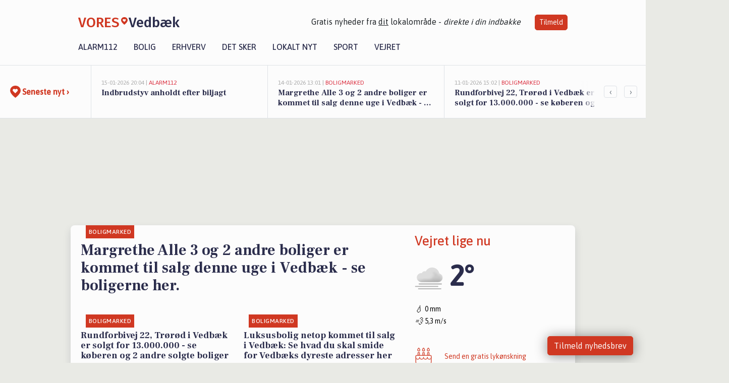

--- FILE ---
content_type: text/html; charset=utf-8
request_url: https://vores-vedbaek.dk/
body_size: 18161
content:


<!DOCTYPE html>
<html lang="da">
<head>
    <meta charset="utf-8" />
    <meta name="viewport" content="width=device-width, initial-scale=1.0" />
    <title>Lokale historier fra 2950 Vedb&#xE6;k | VORES Vedb&#xE6;k</title>
    
    <link href='https://fonts.gstatic.com' rel='preconnect' crossorigin>
<link href='https://assets.vorescdn.dk' rel='preconnect' crossorigin>
    <link rel="manifest" href="/manifest.json">
        <meta name="description" content="Vedb&#xE6;k - L&#xE6;s de seneste nyheder fra i dag her - Lokale nyheder fra VORES Vedb&#xE6;k - 112 | Kultur | Boligmarked | Erhverv | Lokalt Nyt | Sport | Jobnyt" />




<meta property="fb:app_id" content="603210533761694" />
    <meta property="fb:pages" content="100487431515827" />
        <meta property="og:image" content="https://vores-vedbaek.dk/img/logo/site_square.png" />




    <meta name="facebook-domain-verification" content="9sldjx21anp27ptqww1ltu78pr61mn" />

    
<link rel="icon" type="image/png" href="/img/icons/icon-152x152.png" />
<link rel="apple-touch-icon" type="image/png" href="/favicon.png" />

<link rel="preload" as="style" href="https://fonts.googleapis.com/css?family=Frank&#x2B;Ruhl&#x2B;Libre:400,700|Asap:400,500|Fira&#x2B;Sans:500|Merriweather:400&amp;display=swap">
<link href="https://fonts.googleapis.com/css?family=Frank&#x2B;Ruhl&#x2B;Libre:400,700|Asap:400,500|Fira&#x2B;Sans:500|Merriweather:400&amp;display=swap" rel="stylesheet" />

<link rel="preload" as="style" href="/dist/main.css?v=4lVlcf_nVVhS9k3-PzDma9gPCqVzZa-xwe6Z3nUGu-A">
<link rel="stylesheet" href="/dist/main.css?v=4lVlcf_nVVhS9k3-PzDma9gPCqVzZa-xwe6Z3nUGu-A" />
        <script type="text/javascript">
        window.dataLayer = window.dataLayer || [];
        window.dataLayer.push({
            dlv_page_type: "forside",
            dlv_category: null,
            dlv_source: null
        });
    </script>

    
    
<script>
var voresConfiguration = {"modules":["floating-subscribe"],"site":{"name":"Vedb\u00E6k","siteName":"VORES Vedb\u00E6k","hostname":"vores-vedbaek.dk","facebookPageId":100487431515827,"instagramHandle":""},"bannerPlaceholder":{"salesEmail":"salg@voresdigital.dk?subject=Henvendelse fra VORES Vedb\u00E6k","logo":"https://assets.vorescdn.dk/remote/vores-vedbaek.dk/img/logo/site.png?width=250"},"facebookAppId":"603210533761694","googleSignInClientId":"643495767278-bqenl96m5li36d9c3e1a1ujch1giorgn.apps.googleusercontent.com","products":{"groceryPlusProductId":"832729fc-0197-4a09-a829-2ad24ec33c74"},"csrf":"CfDJ8FuIb0WNFg9DhYJimJMeEWhoB6I89M0UWonleM_rixJbcyvqp_9nKmTHm80YV0v_Dv61oyjF0LgXHfzd5lQ9U3WDfstuF_ebG78feAFDjgP2RYFVRbEPk8fSd954EL0DpM0EILCCh5O2JD5OAwgQQr0","gtmId":"GTM-PMFG7C7"}
</script>

<script src="/dist/essentials-bundle.js?v=hjEg4_jAEA1nYcyRynaMY4wTMfjlzT6aiRLaBhOhzEo" defer></script>
    
<script type="text/javascript">
var utag_data = {
}
</script>
<!-- Loading script asynchronously -->
<script type="text/javascript">
    (function(a,b,c,d){
    a='//tags.tiqcdn.com/utag/jysk-fynske-medier/partners/prod/utag.js';
    b=document;c='script';d=b.createElement(c);d.src=a;d.type='text/java'+c;d.async=true;
    a=b.getElementsByTagName(c)[0];a.parentNode.insertBefore(d,a);
    })();
</script>


<script async='async' src='//macro.adnami.io/macro/hosts/adsm.macro.voresdigital.dk.js'></script>


<script src="//zrzzqdBnFEBxKXGb4.ay.delivery/manager/zrzzqdBnFEBxKXGb4" type="text/javascript" referrerpolicy="no-referrer-when-downgrade"></script>


<script>window.googletag = window.googletag || {cmd: []};</script>
<script>
    googletag.cmd.push(function(){
        googletag.pubads().setTargeting('vd_page', "vores-vedbaek.dk");
googletag.pubads().setTargeting('vd_type', "forside");    });
</script>
</head>
<body>
    

<div class="d-flex flex-column">
    

<header class="" id="header">
    <nav class="navbar navbar-expand-md navbar-light sticky ">
        <div class="container">
            <div class="d-flex flex-wrap align-items-center w-100 justify-content-between">
                    <a class="logo" href="/">
        <span>VORES</span><div class="logo-icon"><img alt="" src="/img/logo/homeheart.svg" aria-hidden="true" /></div><span>Vedb&#xE6;k</span>
                    </a>
                    <burger-menu></burger-menu>
                    <div class="d-none d-lg-block">
                        <span>Gratis nyheder fra <u>dit</u> lokalområde - <i>direkte i din indbakke</i></span>
                        <button onclick="vmh.showSubscribeModal('Header')" class="ml-4 btn btn-sm btn-primary">Tilmeld</button>
                    </div>
            </div>
                <div class="d-flex flex-wrap align-items-center">
                    
                    <div class="collapse navbar-collapse text-right text-md-center" id="navbarMenu">
                        <ul class="navbar-nav mr-auto mt-2 mt-lg-0">

                            <li class="nav-item">
                                <a class="nav-link" href="/alarm112">
                                    Alarm112
                                </a>
                            </li>
                            <li class="nav-item">
                                <a class="nav-link" href="/bolig">
                                    Bolig
                                </a>
                            </li>
                            <li class="nav-item" site="Site">
                                <a class="nav-link" href="/erhverv">
                                    Erhverv
                                </a>
                            </li>
                            <li class="nav-item">
                                <a class="nav-link" href="/detsker">
                                    Det sker
                                </a>
                            </li>
                            <li class="nav-item">
                                <a class="nav-link" href="/lokaltnyt">
                                    Lokalt nyt
                                </a>
                            </li>
                            <li class="nav-item">
                                <a class="nav-link" href="/sport">
                                    Sport
                                </a>
                            </li>
                            <li class="nav-item align-middle">
                                
                            </li>
                            <li class="nav-item align-middle">
                                <a class="nav-link align-items-center" href="/vejret">
                                    Vejret
                                </a>
                            </li>
                        </ul>
                    </div>
                </div>
        </div>
    </nav>
</header>
    <div class="d-flex flex-column flex-grow-1">
        <div class="flex-grow-1">
                
<div class="news-bar">
    <!-- Label section -->
    <div class="news-bar-label">
        <a class="article-icon" href="/artikler">
            <b class="news-title">Seneste nyt &rsaquo;</b>
        </a>
    </div>

    <!-- News slider section -->
    <div class="news-slider">
            <a class="article-link" href="/artikler?contentId=35d9f479-026d-47ff-b71d-039014807d99" ga-track-kpi="" data-action="click_article" data-itemid="35d9f479-026d-47ff-b71d-039014807d99" data-itemtype="Content" data-itemcategory="Alarm112" data-placement="1" data-container="news_bar_preview">
                <div class="news-bar-item" ga-track-impression="" data-itemid="35d9f479-026d-47ff-b71d-039014807d99" data-itemtype="Content" data-itemcategory="Alarm112" data-placement="1" data-container="news_bar_preview">
                    <div class="timeago">15-01-2026 20:04 | </div>
                    <div class="category">Alarm112</div>
                    <b class="news-title">Indbrudstyv anholdt efter biljagt</b>
                </div>
            </a>
            <a class="article-link" href="/artikler?contentId=70694232-cd36-4bac-9c88-d605706b9f6e" ga-track-kpi="" data-action="click_article" data-itemid="70694232-cd36-4bac-9c88-d605706b9f6e" data-itemtype="Content" data-itemcategory="Boligmarked" data-placement="2" data-container="news_bar_preview">
                <div class="news-bar-item" ga-track-impression="" data-itemid="70694232-cd36-4bac-9c88-d605706b9f6e" data-itemtype="Content" data-itemcategory="Boligmarked" data-placement="2" data-container="news_bar_preview">
                    <div class="timeago">14-01-2026 13:01 | </div>
                    <div class="category">Boligmarked</div>
                    <b class="news-title">Margrethe Alle 3 og 2 andre boliger er kommet til salg denne uge i Vedb&#xE6;k - se boligerne her.</b>
                </div>
            </a>
            <a class="article-link" href="/artikler?contentId=60bfc1fc-8b47-47a1-be8e-700826e278e8" ga-track-kpi="" data-action="click_article" data-itemid="60bfc1fc-8b47-47a1-be8e-700826e278e8" data-itemtype="Content" data-itemcategory="Boligmarked" data-placement="3" data-container="news_bar_preview">
                <div class="news-bar-item" ga-track-impression="" data-itemid="60bfc1fc-8b47-47a1-be8e-700826e278e8" data-itemtype="Content" data-itemcategory="Boligmarked" data-placement="3" data-container="news_bar_preview">
                    <div class="timeago">11-01-2026 15:02 | </div>
                    <div class="category">Boligmarked</div>
                    <b class="news-title">Rundforbivej 22, Tr&#xF8;r&#xF8;d i Vedb&#xE6;k er solgt for 13.000.000 - se k&#xF8;beren og 2 andre solgte boliger</b>
                </div>
            </a>
            <a class="article-link" href="/artikler?contentId=531d5e5f-57a9-429c-9427-3caa39635b85" ga-track-kpi="" data-action="click_article" data-itemid="531d5e5f-57a9-429c-9427-3caa39635b85" data-itemtype="Content" data-itemcategory="Biler" data-placement="4" data-container="news_bar_preview">
                <div class="news-bar-item" ga-track-impression="" data-itemid="531d5e5f-57a9-429c-9427-3caa39635b85" data-itemtype="Content" data-itemcategory="Biler" data-placement="4" data-container="news_bar_preview">
                    <div class="timeago">09-01-2026 14:15 | </div>
                    <div class="category">Biler</div>
                    <b class="news-title">10 dyreste biler til salg i n&#xE6;rheden af Rudersdal Kommune</b>
                </div>
            </a>
            <a class="article-link" href="/artikler?contentId=bb1ae5ee-d758-4bce-8773-99d61ea0cdf5" ga-track-kpi="" data-action="click_article" data-itemid="bb1ae5ee-d758-4bce-8773-99d61ea0cdf5" data-itemtype="Content" data-itemcategory="Boligmarked" data-placement="5" data-container="news_bar_preview">
                <div class="news-bar-item" ga-track-impression="" data-itemid="bb1ae5ee-d758-4bce-8773-99d61ea0cdf5" data-itemtype="Content" data-itemcategory="Boligmarked" data-placement="5" data-container="news_bar_preview">
                    <div class="timeago">08-01-2026 13:47 | </div>
                    <div class="category">Boligmarked</div>
                    <b class="news-title">Luksusbolig netop kommet til salg i Vedb&#xE6;k: Se hvad du skal smide for Vedb&#xE6;ks dyreste adresser her</b>
                </div>
            </a>
            <a class="article-link" href="/artikler?contentId=4716f2fd-6b30-4ace-89e3-05ee9f3fac76" ga-track-kpi="" data-action="click_article" data-itemid="4716f2fd-6b30-4ace-89e3-05ee9f3fac76" data-itemtype="Content" data-itemcategory="Boligmarked" data-placement="6" data-container="news_bar_preview">
                <div class="news-bar-item" ga-track-impression="" data-itemid="4716f2fd-6b30-4ace-89e3-05ee9f3fac76" data-itemtype="Content" data-itemcategory="Boligmarked" data-placement="6" data-container="news_bar_preview">
                    <div class="timeago">07-01-2026 13:01 | </div>
                    <div class="category">Boligmarked</div>
                    <b class="news-title">Top 6 over dyreste boliger til salg i Vedb&#xE6;k. Priser op til 52.000.000 kr</b>
                </div>
            </a>
            <a class="article-link" href="/artikler?contentId=c3a6ae59-8d12-4c13-9435-da76657a5f3d" ga-track-kpi="" data-action="click_article" data-itemid="c3a6ae59-8d12-4c13-9435-da76657a5f3d" data-itemtype="Content" data-itemcategory="Boligmarked" data-placement="7" data-container="news_bar_preview">
                <div class="news-bar-item" ga-track-impression="" data-itemid="c3a6ae59-8d12-4c13-9435-da76657a5f3d" data-itemtype="Content" data-itemcategory="Boligmarked" data-placement="7" data-container="news_bar_preview">
                    <div class="timeago">04-01-2026 10:00 | </div>
                    <div class="category">Boligmarked</div>
                    <b class="news-title">Hf. Skovly-Hasselvej 26 er til salg for kun 2.100.000 kr.: Se de billigste boliger til salg i Vedb&#xE6;k her</b>
                </div>
            </a>
            <a class="article-link" href="/artikler?contentId=dbd80d5a-75ed-489c-a550-14f4234dba3c" ga-track-kpi="" data-action="click_article" data-itemid="dbd80d5a-75ed-489c-a550-14f4234dba3c" data-itemtype="Content" data-itemcategory="Biler" data-placement="8" data-container="news_bar_preview">
                <div class="news-bar-item" ga-track-impression="" data-itemid="dbd80d5a-75ed-489c-a550-14f4234dba3c" data-itemtype="Content" data-itemcategory="Biler" data-placement="8" data-container="news_bar_preview">
                    <div class="timeago">03-01-2026 15:33 | </div>
                    <div class="category">Biler</div>
                    <b class="news-title">Pris op til 1.449.000 kr! Se de dyreste biler til salg i Vedb&#xE6;k</b>
                </div>
            </a>
            <a class="article-link" href="/artikler?contentId=fb8b3a67-dadc-483c-bf9c-00850f3b7995" ga-track-kpi="" data-action="click_article" data-itemid="fb8b3a67-dadc-483c-bf9c-00850f3b7995" data-itemtype="Content" data-itemcategory="Dagligvarer" data-placement="9" data-container="news_bar_preview">
                <div class="news-bar-item" ga-track-impression="" data-itemid="fb8b3a67-dadc-483c-bf9c-00850f3b7995" data-itemtype="Content" data-itemcategory="Dagligvarer" data-placement="9" data-container="news_bar_preview">
                    <div class="timeago">28-12-2025 16:02 | </div>
                    <div class="category">Dagligvarer</div>
                    <b class="news-title">Vin til kun 50 kr. og Smirnoff Ice til en femmer - se de lokale tilbud i Vedb&#xE6;k</b>
                </div>
            </a>
            <a class="article-link" href="/artikler?contentId=19bdc4a5-8e3a-4761-89bf-230c8e78655f" ga-track-kpi="" data-action="click_article" data-itemid="19bdc4a5-8e3a-4761-89bf-230c8e78655f" data-itemtype="Content" data-itemcategory="Biler" data-placement="10" data-container="news_bar_preview">
                <div class="news-bar-item" ga-track-impression="" data-itemid="19bdc4a5-8e3a-4761-89bf-230c8e78655f" data-itemtype="Content" data-itemcategory="Biler" data-placement="10" data-container="news_bar_preview">
                    <div class="timeago">13-12-2025 15:23 | </div>
                    <div class="category">Biler</div>
                    <b class="news-title">De dyreste biler i Vedb&#xE6;k - Pris op til 1.449.000 kr!</b>
                </div>
            </a>
    </div>

        <!-- Navigation section -->
        <div class="news-bar-navigation">
            <button class="btn btn-outline-secondary" onclick="scrollNewsBar(-350)">&lsaquo;</button>
            <button class="btn btn-outline-secondary" onclick="scrollNewsBar(350)">&rsaquo;</button>
        </div>
</div>
            <div class="container pt-3">
                            <div class="step_sticky step_sticky_left">
    <div data-ay-manager-id="div-gpt-ad-sticky_1">
        <script type="text/javascript">
            window.ayManagerEnv = window.ayManagerEnv || { cmd : []};
            window.ayManagerEnv.cmd.push(function() {
                ayManagerEnv.display("div-gpt-ad-sticky_1");
            });
        </script>
    </div>
</div>
                            <div class="step_sticky step_sticky_right">
    <div data-ay-manager-id="div-gpt-ad-sticky_2">
        <script type="text/javascript">
            window.ayManagerEnv = window.ayManagerEnv || { cmd : []};
            window.ayManagerEnv.cmd.push(function() {
                ayManagerEnv.display("div-gpt-ad-sticky_2");
            });
        </script>
    </div>
</div>
                            
<div class="step_billboard">
    <div data-ay-manager-id="div-gpt-ad-billboard_1">
        <script type="text/javascript">
            window.ayManagerEnv = window.ayManagerEnv || { cmd : []};
            window.ayManagerEnv.cmd.push(function() {
                ayManagerEnv.display("div-gpt-ad-billboard_1");
            });
        </script>
    </div>
</div>
                

<div class="home-page">
    <div class="row">
        <div class="container shadow bg-white mt-3 mb-5 default-container-padding">
            <div class="row">
                <div class="col-12 pt-3">
                    <div class="mb-4">
                        <div class="row">
                            <div class="col-12 col-md-4 order-2">
                                <div class="mb-4">
                                    <a style="text-decoration: none" href="/vejret">
                                        

<div class="current-weather-box">
    <div class="pb-4">
        <h2 class="text-primary mb-0">Vejret lige nu</h2>
    </div>
    <div class="d-flex align-items-center mb-4">
        <div class="weather-icon">
                <img src="/img/widgets/weather-metno/15.svg" />
        </div>
        <div class="current-temperature pl-2">
            2°
        </div>
    </div>
    <div class="d-flex flex-column gap-3">
        <div class="d-flex align-items-center gap-2">
            <i class="fs-5 mr-1">💧</i>
            <span class="small">
                0
                mm
            </span>
        </div>
        <div class="d-flex align-items-center gap-2">
            <i class="fs-5 mr-1">💨</i>
            <span class="small">
                5,3
                m/s
            </span>
        </div>
    </div>
</div>

                                    </a>
                                </div>
                                <div class="mb-3">
                                    


                                </div>
                                <div class="w-100 border-bottom py-3">
                                    <a class="d-flex align-items-center cta" href="/brugerindhold/opret-lykoenskning">
                                        <img class="mr-4" alt="lykønskning" src="/img/icons/icon-lykkeoenskning.svg" />
                                        <span class="flex-grow-1">
                                            Send en gratis lykønskning
                                        </span>
                                    </a>
                                </div>
                                <div class="w-100 border-bottom py-3">
                                    <a class="d-flex align-items-center cta" href="/opret-mindeside">
                                        <img class="mr-4" alt="mindeord" src="/img/icons/icon-mindeord.svg" />
                                        <span class="flex-grow-1">
                                            Opret mindeside
                                        </span>
                                    </a>
                                </div>
                                <div class="w-100 py-3">
                                    <a class="d-flex align-items-center cta" href="/brugerindhold/opret-nyhed">
                                        <img class="mr-4" alt="læserbidrag" src="/img/icons/icon-laeserbidrag.svg" />
                                        <span class="flex-grow-1">
                                            Indsend dit læserbidrag
                                        </span>
                                    </a>
                                </div>

                                <div class="py-3 mb-5 border-y">
                                    <div class="w-100 d-flex justify-content-center">
        <div class="b4nn3r lazy w300_h160"
             data-size="w300_h160"
             data-placement="FrontPage_RightSide_1"
             data-allowplaceholder="False"
             data-onlyshowbannersfrombusinesseswithproductid="">
        </div>

</div>
                                </div>

                                <div class="mb-5">
                                    <h5 class="text-uppercase font-weight-bold">Kalenderen</h5>
                                    <div class="row local-events">
    <div class="col-12">
        <div id="nautforside"></div>
    </div>
    <div class="col-12 mt-3">
        <div class="w-100 border-bottom py-3">
            <a href="/kalender">
                <img alt="begivenhed" class="mr-4" src="/img/icons/icon-det_sker.svg" height="34" width="34">
                <span class="flex-grow-1">
                    Se alle begivenheder
                </span>
            </a>
        </div>

        <div class="w-100 mt-3">
            <a href="https://www.kultunaut.dk/perl/quickadd/type-nynaut" target="_blank" rel="nofollow noopener">
                <img alt="opret begivenhed" class="mr-4" src="/img/icons/icon-det_sker.svg" height="34" width="34">
                <span class="flex-grow-1">
                    Opret begivenhed
                </span>
            </a>
        </div>
    </div>
</div>

                                </div>

                                    <div class="py-3 mb-5 border-y row">
                                        <div class="w-100 d-flex justify-content-center">
        <div class="b4nn3r lazy w300_h160"
             data-size="w300_h160"
             data-placement=""
             data-allowplaceholder="False"
             data-onlyshowbannersfrombusinesseswithproductid="">
        </div>

</div>
                                    </div>
                                    <div class="mb-5">
                                            <div id="facebook-container" class="fb-container">
        <iframe id="facebook-iframe"
                src="https://www.facebook.com/plugins/page.php?href=https%3A%2F%2Fwww.facebook.com%2F100487431515827&show_posts=true&width=289&height=500&small_header=true&adapt_container_width=true&hide_cover=true&show_facepile=false&appId=603210533761694"
                data-initialsrc="https://www.facebook.com/plugins/page.php?href=https%3A%2F%2Fwww.facebook.com%2F100487431515827&show_posts=true&width=[WIDTH]&height=500&small_header =true&adapt_container_width=true&hide_cover=true&show_facepile=false&appId=603210533761694"
                width="289"
                height="500"
                style="border:none;overflow:hidden"
                scrolling="no"
                frameborder="0"
                allowTransparency="true"
                allow="encrypted-media"></iframe>
    </div>

                                    </div>

                                <div class="py-3 mb-5 border-y">
                                    <div class="row">
                                        <div class="w-100 d-flex justify-content-center">
        <div class="b4nn3r lazy w300_h160"
             data-size="w300_h160"
             data-placement=""
             data-allowplaceholder="False"
             data-onlyshowbannersfrombusinesseswithproductid="">
        </div>

</div>
                                    </div>
                                </div>
                            </div>
                            <div class="col-12 col-md-8 ">
                                
<div class="article-stream" style="padding-right: 5px; padding-left: 5px">
    
    <div class="mb-5">
        <div class="row">
            <div class="col">
                

<a class="cover-story article-link desktop" href="/a/margrethe-alle-3-og-2-andre-boliger-er-kommet-til-salg-denne-uge-i-vedbaek-se-boligerne-her/70694232-cd36-4bac-9c88-d605706b9f6e" ga-track-impression="" data-itemid="70694232-cd36-4bac-9c88-d605706b9f6e" data-itemtype="Content" data-itemcategory="Boligmarked" data-container="big_article_preview" ga-track-kpi="" data-action="click_article">
    <div class="cover-story-header">
        <div class="img-container">
            <div class="img-bg " style="background-image: url(https://assets.vorescdn.dk/vores-by/07f25c50-2517-4c5b-9dab-7a8cf4c97fb9.jpg?width=630&amp;height=354&amp;mode=max&amp;bgcolor=FFFFFF&amp;c.focus=faces);" data-assetid="07f25c50-2517-4c5b-9dab-7a8cf4c97fb9">
            </div>
        </div>

        <div class="categories">
                <div class="category">Boligmarked</div>
        </div>        
    </div>

    <h2 class="h1 mt-3">Margrethe Alle 3 og 2 andre boliger er kommet til salg denne uge i Vedb&#xE6;k - se boligerne her.</h2>
</a>
            </div>
        </div>
    </div>


    
    <div class="mb-5">
        <div class="row ">
            <div class="col-6" style="padding-right: 10px">
                

<a class="top-story article-link h-100" href="/a/rundforbivej-22-troeroed-i-vedbaek-er-solgt-for-13000000-se-koeberen-og-2-andre-solgte-boliger/60bfc1fc-8b47-47a1-be8e-700826e278e8" ga-track-impression="" data-itemid="60bfc1fc-8b47-47a1-be8e-700826e278e8" data-itemtype="Content" data-itemcategory="Boligmarked" data-container="medium_article_preview" ga-track-kpi="" data-action="click_article">
    <div class="top-story-header">
        <div class="img-container">
            <div class="img-bg " data-background="https://assets.vorescdn.dk/vores-by/25d771ae-4f19-41a1-a4ef-5b2c7664cb08.jpg?width=300&amp;height=169&amp;mode=max&amp;bgcolor=FFFFFF&amp;quality=90&amp;c.focus=faces" data-backgroundretina="https://assets.vorescdn.dk/vores-by/25d771ae-4f19-41a1-a4ef-5b2c7664cb08.jpg?width=600&amp;height=338&amp;mode=max&amp;bgcolor=FFFFFF&amp;quality=90&amp;c.focus=faces" data-assetid="25d771ae-4f19-41a1-a4ef-5b2c7664cb08">
            </div>
        </div>

        <div class="categories">   
                <div class="category">Boligmarked</div>
        </div>
        
    </div>

    <h2 class="mt-3 mb-0">Rundforbivej 22, Tr&#xF8;r&#xF8;d i Vedb&#xE6;k er solgt for 13.000.000 - se k&#xF8;beren og 2 andre solgte boliger</h2>
</a>
            </div>
            <div class="col-6" style="padding-left: 10px">
                

<a class="top-story article-link h-100" href="/a/luksusbolig-netop-kommet-til-salg-i-vedbaek-se-hvad-du-skal-smide-for-vedbaeks-dyreste-adresser-her/bb1ae5ee-d758-4bce-8773-99d61ea0cdf5" ga-track-impression="" data-itemid="bb1ae5ee-d758-4bce-8773-99d61ea0cdf5" data-itemtype="Content" data-itemcategory="Boligmarked" data-container="medium_article_preview" ga-track-kpi="" data-action="click_article">
    <div class="top-story-header">
        <div class="img-container">
            <div class="img-bg " data-background="https://assets.vorescdn.dk/vores-by/2bb35ddb-4d6f-4e84-b035-1de35452de4f.jpg?width=300&amp;height=169&amp;mode=max&amp;bgcolor=FFFFFF&amp;quality=90&amp;c.focus=faces" data-backgroundretina="https://assets.vorescdn.dk/vores-by/2bb35ddb-4d6f-4e84-b035-1de35452de4f.jpg?width=600&amp;height=338&amp;mode=max&amp;bgcolor=FFFFFF&amp;quality=90&amp;c.focus=faces" data-assetid="2bb35ddb-4d6f-4e84-b035-1de35452de4f">
            </div>
        </div>

        <div class="categories">   
                <div class="category">Boligmarked</div>
        </div>
        
    </div>

    <h2 class="mt-3 mb-0">Luksusbolig netop kommet til salg i Vedb&#xE6;k: Se hvad du skal smide for Vedb&#xE6;ks dyreste adresser her</h2>
</a>
            </div>
        </div>
    </div>


    
    <div class="mb-5">
        <div class="row ">
            <div class="col-6" style="padding-right: 10px">
                

<a class="top-story article-link h-100" href="/a/top-6-over-dyreste-boliger-til-salg-i-vedbaek-priser-op-til-52000000-kr/4716f2fd-6b30-4ace-89e3-05ee9f3fac76" ga-track-impression="" data-itemid="4716f2fd-6b30-4ace-89e3-05ee9f3fac76" data-itemtype="Content" data-itemcategory="Boligmarked" data-container="medium_article_preview" ga-track-kpi="" data-action="click_article">
    <div class="top-story-header">
        <div class="img-container">
            <div class="img-bg " data-background="https://assets.vorescdn.dk/vores-by/133e2cd1-3c04-478e-89e2-5754fa5404e2.jpg?width=300&amp;height=169&amp;mode=max&amp;bgcolor=FFFFFF&amp;quality=90&amp;c.focus=faces" data-backgroundretina="https://assets.vorescdn.dk/vores-by/133e2cd1-3c04-478e-89e2-5754fa5404e2.jpg?width=600&amp;height=338&amp;mode=max&amp;bgcolor=FFFFFF&amp;quality=90&amp;c.focus=faces" data-assetid="133e2cd1-3c04-478e-89e2-5754fa5404e2">
            </div>
        </div>

        <div class="categories">   
                <div class="category">Boligmarked</div>
        </div>
        
    </div>

    <h2 class="mt-3 mb-0">Top 6 over dyreste boliger til salg i Vedb&#xE6;k. Priser op til 52.000.000 kr</h2>
</a>
            </div>
            <div class="col-6" style="padding-left: 10px">
                

<a class="top-story article-link h-100" href="/a/hf-skovly-hasselvej-26-er-til-salg-for-kun-2100000-kr-se-de-billigste-boliger-til-salg-i-vedbaek-her/c3a6ae59-8d12-4c13-9435-da76657a5f3d" ga-track-impression="" data-itemid="c3a6ae59-8d12-4c13-9435-da76657a5f3d" data-itemtype="Content" data-itemcategory="Boligmarked" data-container="medium_article_preview" ga-track-kpi="" data-action="click_article">
    <div class="top-story-header">
        <div class="img-container">
            <div class="img-bg " data-background="https://assets.vorescdn.dk/vores-by/d6e83ba4-f3df-4b07-b6cd-257b9cf07093.jpg?width=300&amp;height=169&amp;mode=max&amp;bgcolor=FFFFFF&amp;quality=90&amp;c.focus=faces" data-backgroundretina="https://assets.vorescdn.dk/vores-by/d6e83ba4-f3df-4b07-b6cd-257b9cf07093.jpg?width=600&amp;height=338&amp;mode=max&amp;bgcolor=FFFFFF&amp;quality=90&amp;c.focus=faces" data-assetid="d6e83ba4-f3df-4b07-b6cd-257b9cf07093">
            </div>
        </div>

        <div class="categories">   
                <div class="category">Boligmarked</div>
        </div>
        
    </div>

    <h2 class="mt-3 mb-0">Hf. Skovly-Hasselvej 26 er til salg for kun 2.100.000 kr.: Se de billigste boliger til salg i Vedb&#xE6;k her</h2>
</a>
            </div>
        </div>
    </div>

    
    <div class="mb-5">
        <div class="row ">
            <div class="col-6" style="padding-right: 10px">
                

<a class="top-story article-link h-100" href="/a/vin-til-kun-50-kr-og-smirnoff-ice-til-en-femmer-se-de-lokale-tilbud-i-vedbaek/fb8b3a67-dadc-483c-bf9c-00850f3b7995" ga-track-impression="" data-itemid="fb8b3a67-dadc-483c-bf9c-00850f3b7995" data-itemtype="Content" data-itemcategory="Dagligvarer" data-container="medium_article_preview" ga-track-kpi="" data-action="click_article">
    <div class="top-story-header">
        <div class="img-container">
            <div class="img-bg " data-background="https://assets.vorescdn.dk/vores-by/ed6dfc66-5547-4eed-90c4-88372edb7e11.jpg?width=300&amp;height=169&amp;mode=max&amp;bgcolor=FFFFFF&amp;quality=90&amp;c.focus=faces" data-backgroundretina="https://assets.vorescdn.dk/vores-by/ed6dfc66-5547-4eed-90c4-88372edb7e11.jpg?width=600&amp;height=338&amp;mode=max&amp;bgcolor=FFFFFF&amp;quality=90&amp;c.focus=faces" data-assetid="ed6dfc66-5547-4eed-90c4-88372edb7e11">
            </div>
        </div>

        <div class="categories">   
                <div class="category">Dagligvarer</div>
        </div>
        
    </div>

    <h2 class="mt-3 mb-0">Vin til kun 50 kr. og Smirnoff Ice til en femmer - se de lokale tilbud i Vedb&#xE6;k</h2>
</a>
            </div>
            <div class="col-6" style="padding-left: 10px">
                

<a class="top-story article-link h-100" href="/a/seneste-doedsannoncer-og-afdoede-i-vedbaek/a9c9da81-998b-47f7-8a56-ec905e8a8408" ga-track-impression="" data-itemid="a9c9da81-998b-47f7-8a56-ec905e8a8408" data-itemtype="Content" data-itemcategory="Mindeord" data-container="medium_article_preview" ga-track-kpi="" data-action="click_article">
    <div class="top-story-header">
        <div class="img-container">
            <div class="img-bg " data-background="https://assets.vorescdn.dk/vores-by/ffaa2fa9-3526-4a7b-b520-ca1219b81b73.jpg?width=300&amp;height=169&amp;mode=max&amp;bgcolor=FFFFFF&amp;quality=90&amp;c.focus=faces" data-backgroundretina="https://assets.vorescdn.dk/vores-by/ffaa2fa9-3526-4a7b-b520-ca1219b81b73.jpg?width=600&amp;height=338&amp;mode=max&amp;bgcolor=FFFFFF&amp;quality=90&amp;c.focus=faces" data-assetid="ffaa2fa9-3526-4a7b-b520-ca1219b81b73">
            </div>
        </div>

        <div class="categories">   
                <div class="category">Mindeord</div>
        </div>
        
    </div>

    <h2 class="mt-3 mb-0">Seneste d&#xF8;dsannoncer og afd&#xF8;de i Vedb&#xE6;k</h2>
</a>
            </div>
        </div>
    </div>


        <div class="py-3 mb-5 border-y">
            <div class="row ">
                    <div class="col-6" style="padding-right: 10px">
                        <div class="w-100 d-flex justify-content-center pb-0 pt-4 pt-md-0">
        <div class="b4nn3r lazy w300_h160"
             data-size="w300_h160"
             data-placement=""
             data-allowplaceholder="False"
             data-onlyshowbannersfrombusinesseswithproductid="">
        </div>

</div>
                    </div>
                    <div class="col-6" style="padding-left: 10px">
                        <div class="w-100 d-flex justify-content-center pb-0 pt-4 pt-md-0">
        <div class="b4nn3r lazy w300_h160"
             data-size="w300_h160"
             data-placement=""
             data-allowplaceholder="False"
             data-onlyshowbannersfrombusinesseswithproductid="">
        </div>

</div>
                    </div>
            </div>
        </div>

        

        <div class="row py-2 mb-5">
            <div class="col">
                
        <span class="sectionheader">Boliger til salg i Vedb&#xE6;k</span>
    <div class="row d-flex flex-wrap justify-content-between rentalproperties">
                <div class="col-12 col-sm-6 mb-3 mx-0">
                    
<div class="property">
        <div ga-track-impression="" data-itemid="4ed9cbfb-02f5-497b-a8ab-01ec1428924c" data-itemtype="Property" data-customerid="" data-businessid="" data-placement="1" data-container="property_showcase" data-containervariant="standard">
            <a href="https://www.boliga.dk/bolig/2247935" target="_blank" rel="noopener" class="pb-4">

                <img alt="billede af boligen" data-src="https://assets.vorescdn.dk/remote/i.boliga.org/dk/550x/2247/2247935.jpg?width=640&amp;height=320&amp;mode=crop&amp;c.focus=faces" style="max-width:100%" class="pr-1" />

                <span class="rightlabel">14.995.000 kr</span>

                    <span class="rightlowerlabel">236 m<sup>2</sup></span>

                <h6 class="pt-2" style="color:#2B2D4C;font-weight:bold">Kratmosevej 13B Tr&#xF8;r&#xF8;d, 2950 Vedb&#xE6;k</h6>
            </a>
        </div>
</div>
                </div>
                <div class="col-12 col-sm-6 mb-3 mx-0">
                    
<div class="property">
        <div ga-track-impression="" data-itemid="94208b24-2a59-463e-872e-03805f2d33fc" data-itemtype="Property" data-customerid="" data-businessid="" data-placement="2" data-container="property_showcase" data-containervariant="standard">
            <a href="https://www.boliga.dk/bolig/2292667" target="_blank" rel="noopener" class="pb-4">

                <img alt="billede af boligen" data-src="https://assets.vorescdn.dk/remote/i.boliga.org/dk/550x/2292/2292667.jpg?width=640&amp;height=320&amp;mode=crop&amp;c.focus=faces" style="max-width:100%" class="pr-1" />

                <span class="rightlabel">17.995.000 kr</span>

                    <span class="rightlowerlabel">230 m<sup>2</sup></span>

                <h6 class="pt-2" style="color:#2B2D4C;font-weight:bold">Margrethe Alle 3, 2950 Vedb&#xE6;k</h6>
            </a>
        </div>
</div>
                </div>
                <div class="col-12 col-sm-6 mb-3 mx-0">
                    
<div class="property">
        <div ga-track-impression="" data-itemid="ad98a270-c313-4b56-9c3b-0a9558563ccb" data-itemtype="Property" data-customerid="" data-businessid="" data-placement="3" data-container="property_showcase" data-containervariant="standard">
            <a href="https://www.boliga.dk/bolig/2282649" target="_blank" rel="noopener" class="pb-4">

                <img alt="billede af boligen" data-src="https://assets.vorescdn.dk/remote/i.boliga.org/dk/550x/2282/2282649.jpg?width=640&amp;height=320&amp;mode=crop&amp;c.focus=faces" style="max-width:100%" class="pr-1" />

                <span class="rightlabel">2.100.000 kr</span>

                    <span class="rightlowerlabel">38 m<sup>2</sup></span>

                <h6 class="pt-2" style="color:#2B2D4C;font-weight:bold">Hf. Skovly-Hasselvej 26 Gl Holte, 2950 Vedb&#xE6;k</h6>
            </a>
        </div>
</div>
                </div>
                <div class="col-12 col-sm-6 mb-3 mx-0">
                    
<div class="property">
        <div ga-track-impression="" data-itemid="c8bcbcee-ada8-4061-b29d-0dda602accd2" data-itemtype="Property" data-customerid="" data-businessid="" data-placement="4" data-container="property_showcase" data-containervariant="standard">
            <a href="https://www.boliga.dk/bolig/2284180" target="_blank" rel="noopener" class="pb-4">

                <img alt="billede af boligen" data-src="https://assets.vorescdn.dk/remote/i.boliga.org/dk/550x/2284/2284180.jpg?width=640&amp;height=320&amp;mode=crop&amp;c.focus=faces" style="max-width:100%" class="pr-1" />

                <span class="rightlabel">9.795.000 kr</span>

                    <span class="rightlowerlabel">153 m<sup>2</sup></span>

                <h6 class="pt-2" style="color:#2B2D4C;font-weight:bold">Fagerparken 29, 2950 Vedb&#xE6;k</h6>
            </a>
        </div>
</div>
                </div>

            <div class="col-12 lead-form font-sans">
                <lead-form data-csrf="CfDJ8FuIb0WNFg9DhYJimJMeEWg1JWuLA-pvyfuFXBBjVLKskJ8WRBqHUnUg1EB1eJ8iojQyVqo5X_PdOanh_31Ed5O-kO_N-RuczdXSh3QCbOnKuhP5SzyArKTSkElRTy9q3QEvzqZvZ24s60KfBL2x3Lw" data-eventsection="PropertyShowcase" />
            </div>
    </div>

            </div>
        </div>

        <div class="py-3 mb-5 border-y">
            <div class="row ">
                    <div class="col-6" style="padding-right: 10px">
                        <div class="w-100 d-flex justify-content-center pb-0 pt-4 pt-md-0">
        <div class="b4nn3r lazy w300_h160"
             data-size="w300_h160"
             data-placement=""
             data-allowplaceholder="False"
             data-onlyshowbannersfrombusinesseswithproductid="">
        </div>

</div>
                    </div>
                    <div class="col-6" style="padding-left: 10px">
                        <div class="w-100 d-flex justify-content-center pb-0 pt-4 pt-md-0">
        <div class="b4nn3r lazy w300_h160"
             data-size="w300_h160"
             data-placement=""
             data-allowplaceholder="False"
             data-onlyshowbannersfrombusinesseswithproductid="">
        </div>

</div>
                    </div>
            </div>
        </div>

    
    <div class="mb-5">
        <div class="row">
            <div class="col">
                

<a class="cover-story article-link desktop" href="/a/oplev-en-musikalsk-julestemning-i-vedbaek-klassisk-vokalensemble-og-moniques-julekoncert-venter/7de2d99b-9d77-4d20-924d-2cb57f20f1a7" ga-track-impression="" data-itemid="7de2d99b-9d77-4d20-924d-2cb57f20f1a7" data-itemtype="Content" data-itemcategory="Det sker" data-container="big_article_preview" ga-track-kpi="" data-action="click_article">
    <div class="cover-story-header">
        <div class="img-container">
            <div class="img-bg " data-background="https://assets.vorescdn.dk/vores-by/ebf56340-0b6d-4552-aa17-b82abedf3500.jpg?width=630&amp;height=354&amp;mode=max&amp;bgcolor=FFFFFF&amp;c.focus=faces" data-backgroundretina="https://assets.vorescdn.dk/vores-by/ebf56340-0b6d-4552-aa17-b82abedf3500.jpg?width=1260&amp;height=708&amp;mode=max&amp;bgcolor=FFFFFF&amp;c.focus=faces" data-assetid="ebf56340-0b6d-4552-aa17-b82abedf3500">
            </div>
        </div>

        <div class="categories">
                <div class="category">Det sker</div>
        </div>        
    </div>

    <h2 class="h1 mt-3">Oplev en musikalsk julestemning i Vedb&#xE6;k - Klassisk Vokalensemble og Moniques Julekoncert venter</h2>
</a>
            </div>
        </div>
    </div>

    
    <div class="mb-5">
        <div class="row ">
            <div class="col-6" style="padding-right: 10px">
                

<a class="top-story article-link h-100" href="/a/julestue-i-vedbaek-sognegaard-en-hyggelig-eftermiddag-med-sang-banko-og-juleklip/cd615990-8c16-416f-bd8f-e47808ab3341" ga-track-impression="" data-itemid="cd615990-8c16-416f-bd8f-e47808ab3341" data-itemtype="Content" data-itemcategory="Det sker" data-container="medium_article_preview" ga-track-kpi="" data-action="click_article">
    <div class="top-story-header">
        <div class="img-container">
            <div class="img-bg " data-background="https://assets.vorescdn.dk/vores-by/b7a7ca2a-5061-4790-abac-e9389a1d6537.jpg?width=300&amp;height=169&amp;mode=max&amp;bgcolor=FFFFFF&amp;quality=90&amp;c.focus=faces" data-backgroundretina="https://assets.vorescdn.dk/vores-by/b7a7ca2a-5061-4790-abac-e9389a1d6537.jpg?width=600&amp;height=338&amp;mode=max&amp;bgcolor=FFFFFF&amp;quality=90&amp;c.focus=faces" data-assetid="b7a7ca2a-5061-4790-abac-e9389a1d6537">
            </div>
        </div>

        <div class="categories">   
                <div class="category">Det sker</div>
        </div>
        
    </div>

    <h2 class="mt-3 mb-0">Julestue i Vedb&#xE6;k Sogneg&#xE5;rd: En hyggelig eftermiddag med sang, banko og juleklip</h2>
</a>
            </div>
            <div class="col-6" style="padding-left: 10px">
                

<a class="top-story article-link h-100" href="/a/oplev-japans-magi-paa-familierejse-med-jysk-rejsebureau/642a19b2-0967-435d-8a7d-ae29a45e3b0d" ga-track-impression="" data-itemid="642a19b2-0967-435d-8a7d-ae29a45e3b0d" data-itemtype="Content" data-itemcategory="Erhverv" data-container="medium_article_preview" ga-track-kpi="" data-action="click_article">
    <div class="top-story-header">
        <div class="img-container">
            <div class="img-bg " data-background="https://assets.vorescdn.dk/vores-by/6ec3604a-e0ea-4db3-b9de-b1c7e7784e09.jpg?width=300&amp;height=169&amp;mode=max&amp;bgcolor=FFFFFF&amp;quality=90&amp;c.focus=faces" data-backgroundretina="https://assets.vorescdn.dk/vores-by/6ec3604a-e0ea-4db3-b9de-b1c7e7784e09.jpg?width=600&amp;height=338&amp;mode=max&amp;bgcolor=FFFFFF&amp;quality=90&amp;c.focus=faces" data-assetid="6ec3604a-e0ea-4db3-b9de-b1c7e7784e09">
            </div>
        </div>

        <div class="categories">   
                <div class="category">Sponsoreret</div>
                <div class="category">Erhverv</div>
        </div>
        
    </div>

    <h2 class="mt-3 mb-0">Oplev Japans magi p&#xE5; familierejse med Jysk Rejsebureau</h2>
</a>
            </div>
        </div>
    </div>

    
    <div class="mb-5">
        <div class="row ">
            <div class="col-6" style="padding-right: 10px">
                

<a class="top-story article-link h-100" href="/a/naar-rejsen-starter-med-en-kop-kaffe/c4ac6fa4-6e89-49ca-9409-a9030e7c8641" ga-track-impression="" data-itemid="c4ac6fa4-6e89-49ca-9409-a9030e7c8641" data-itemtype="Content" data-itemcategory="Erhverv" data-customername="Jysk Rejsebureau" data-customerid="5b6b1170-bbed-482d-c777-08ddf69c4ccb" data-businessname="Jysk Rejsebureau" data-businessid="cef4ba0f-b3f2-45da-ea11-08ddb312560b" data-container="medium_article_preview" ga-track-kpi="" data-action="click_article">
    <div class="top-story-header">
        <div class="img-container">
            <div class="img-bg " data-background="https://assets.vorescdn.dk/vores-by/cb7367dc-4103-43a5-8537-82925befd275.jpg?width=300&amp;height=169&amp;mode=max&amp;bgcolor=FFFFFF&amp;quality=90&amp;c.focus=faces" data-backgroundretina="https://assets.vorescdn.dk/vores-by/cb7367dc-4103-43a5-8537-82925befd275.jpg?width=600&amp;height=338&amp;mode=max&amp;bgcolor=FFFFFF&amp;quality=90&amp;c.focus=faces" data-assetid="cb7367dc-4103-43a5-8537-82925befd275">
            </div>
        </div>

        <div class="categories">   
                <div class="category">Sponsoreret</div>
                <div class="category">Erhverv</div>
        </div>
        
    </div>

    <h2 class="mt-3 mb-0">N&#xE5;r rejsen starter med en kop kaffe</h2>
</a>
            </div>
            <div class="col-6" style="padding-left: 10px">
                

<a class="top-story article-link h-100" href="/a/vedbaek-beboer-involveret-i-faerdselsuheld-i-hoersholm/8d45b287-e7af-42ad-851e-e03ee4e6fd7e" ga-track-impression="" data-itemid="8d45b287-e7af-42ad-851e-e03ee4e6fd7e" data-itemtype="Content" data-itemcategory="Alarm112" data-container="medium_article_preview" ga-track-kpi="" data-action="click_article">
    <div class="top-story-header">
        <div class="img-container">
            <div class="img-bg " data-background="https://assets.vorescdn.dk/vores-by/472cee18-87d9-44e3-907d-7a36f4803bfb.jpg?width=300&amp;height=169&amp;mode=max&amp;bgcolor=FFFFFF&amp;quality=90&amp;c.focus=faces" data-backgroundretina="https://assets.vorescdn.dk/vores-by/472cee18-87d9-44e3-907d-7a36f4803bfb.jpg?width=600&amp;height=338&amp;mode=max&amp;bgcolor=FFFFFF&amp;quality=90&amp;c.focus=faces" data-assetid="472cee18-87d9-44e3-907d-7a36f4803bfb">
            </div>
        </div>

        <div class="categories">   
                <div class="category">Alarm112</div>
        </div>
        
    </div>

    <h2 class="mt-3 mb-0">Vedb&#xE6;k-beboer involveret i f&#xE6;rdselsuheld i H&#xF8;rsholm</h2>
</a>
            </div>
        </div>
    </div>


        <div class="py-3 mb-5 border-y">

            <div class="row ">
                    <div class="col-6" style="padding-right: 10px">
                        <div class="w-100 d-flex justify-content-center pb-0 pt-4 pt-md-0">
        <div class="b4nn3r lazy w300_h160"
             data-size="w300_h160"
             data-placement=""
             data-allowplaceholder="False"
             data-onlyshowbannersfrombusinesseswithproductid="">
        </div>

</div>
                    </div>
                    <div class="col-6" style="padding-left: 10px">
                        <div class="w-100 d-flex justify-content-center pb-0 pt-4 pt-md-0">
        <div class="b4nn3r lazy w300_h160"
             data-size="w300_h160"
             data-placement=""
             data-allowplaceholder="False"
             data-onlyshowbannersfrombusinesseswithproductid="">
        </div>

</div>
                    </div>
            </div>
        </div>


    
    <div class="mb-5">
        <div class="row">
            <div class="col">
                

<a class="cover-story article-link desktop" href="/a/oplev-en-spaendende-omvisning-paa-vedbaek-skole/b590c599-be4a-4996-a6d3-7d7eb2512de6" ga-track-impression="" data-itemid="b590c599-be4a-4996-a6d3-7d7eb2512de6" data-itemtype="Content" data-itemcategory="Det sker" data-container="big_article_preview" ga-track-kpi="" data-action="click_article">
    <div class="cover-story-header">
        <div class="img-container">
            <div class="img-bg " data-background="https://assets.vorescdn.dk/vores-by/9a1874b6-48e8-4b40-82a1-e00104b9c01d.jpg?width=630&amp;height=354&amp;mode=max&amp;bgcolor=FFFFFF&amp;c.focus=faces" data-backgroundretina="https://assets.vorescdn.dk/vores-by/9a1874b6-48e8-4b40-82a1-e00104b9c01d.jpg?width=1260&amp;height=708&amp;mode=max&amp;bgcolor=FFFFFF&amp;c.focus=faces" data-assetid="9a1874b6-48e8-4b40-82a1-e00104b9c01d">
            </div>
        </div>

        <div class="categories">
                <div class="category">Det sker</div>
        </div>        
    </div>

    <h2 class="h1 mt-3">Oplev en sp&#xE6;ndende omvisning p&#xE5; Vedb&#xE6;k Skole</h2>
</a>
            </div>
        </div>
    </div>

    
    <div class="mb-5">
        <div class="row ">
            <div class="col-6" style="padding-right: 10px">
                

<a class="top-story article-link h-100" href="/a/glemt-hund-fundet-foran-superbrugsen-i-vedbaek/989fafea-d25a-4b18-afb5-737571695119" ga-track-impression="" data-itemid="989fafea-d25a-4b18-afb5-737571695119" data-itemtype="Content" data-itemcategory="Alarm112" data-container="medium_article_preview" ga-track-kpi="" data-action="click_article">
    <div class="top-story-header">
        <div class="img-container">
            <div class="img-bg " data-background="https://assets.vorescdn.dk/vores-by/472cee18-87d9-44e3-907d-7a36f4803bfb.jpg?width=300&amp;height=169&amp;mode=max&amp;bgcolor=FFFFFF&amp;quality=90&amp;c.focus=faces" data-backgroundretina="https://assets.vorescdn.dk/vores-by/472cee18-87d9-44e3-907d-7a36f4803bfb.jpg?width=600&amp;height=338&amp;mode=max&amp;bgcolor=FFFFFF&amp;quality=90&amp;c.focus=faces" data-assetid="472cee18-87d9-44e3-907d-7a36f4803bfb">
            </div>
        </div>

        <div class="categories">   
                <div class="category">Alarm112</div>
        </div>
        
    </div>

    <h2 class="mt-3 mb-0">Glemt hund fundet foran SuperBrugsen i Vedb&#xE6;k</h2>
</a>
            </div>
            <div class="col-6" style="padding-left: 10px">
                

<a class="top-story article-link h-100" href="/a/club-bella-oplevelser-og-faellesskab-i-skoenne-spanien/a14b0947-84e9-48a0-a13b-fac828efe23e" ga-track-impression="" data-itemid="a14b0947-84e9-48a0-a13b-fac828efe23e" data-itemtype="Content" data-itemcategory="Erhverv" data-customername="Bella Rejser" data-customerid="71bd3a05-076e-4a29-9ece-08ddaf131fbb" data-businessname="Bella Rejser ApS" data-businessid="321bccc0-e964-4527-1084-08dbf2d2b509" data-container="medium_article_preview" ga-track-kpi="" data-action="click_article">
    <div class="top-story-header">
        <div class="img-container">
            <div class="img-bg " data-background="https://assets.vorescdn.dk/vores-by/ce5d7326-2815-44f9-b32d-bad94494a0fc.jpg?width=300&amp;height=169&amp;mode=max&amp;bgcolor=FFFFFF&amp;quality=90&amp;c.focus=faces" data-backgroundretina="https://assets.vorescdn.dk/vores-by/ce5d7326-2815-44f9-b32d-bad94494a0fc.jpg?width=600&amp;height=338&amp;mode=max&amp;bgcolor=FFFFFF&amp;quality=90&amp;c.focus=faces" data-assetid="ce5d7326-2815-44f9-b32d-bad94494a0fc">
            </div>
        </div>

        <div class="categories">   
                <div class="category">Sponsoreret</div>
                <div class="category">Erhverv</div>
        </div>
        
    </div>

    <h2 class="mt-3 mb-0">CLUB BELLA &#x2013; Oplevelser og f&#xE6;llesskab i sk&#xF8;nne Spanien</h2>
</a>
            </div>
        </div>
    </div>

    
    <div class="mb-5">
        <div class="row ">
            <div class="col-6" style="padding-right: 10px">
                

<a class="top-story article-link h-100" href="/a/oplev-lokal-kunst-og-natur-i-vedbaek-denne-weekend/85e5bec5-c206-4651-9f8c-3745d83adcf5" ga-track-impression="" data-itemid="85e5bec5-c206-4651-9f8c-3745d83adcf5" data-itemtype="Content" data-itemcategory="Det sker" data-container="medium_article_preview" ga-track-kpi="" data-action="click_article">
    <div class="top-story-header">
        <div class="img-container">
            <div class="img-bg " data-background="https://assets.vorescdn.dk/vores-by/295b522e-402b-4a88-a65b-82b611db46a3.jpg?width=300&amp;height=169&amp;mode=max&amp;bgcolor=FFFFFF&amp;quality=90&amp;c.focus=faces" data-backgroundretina="https://assets.vorescdn.dk/vores-by/295b522e-402b-4a88-a65b-82b611db46a3.jpg?width=600&amp;height=338&amp;mode=max&amp;bgcolor=FFFFFF&amp;quality=90&amp;c.focus=faces" data-assetid="295b522e-402b-4a88-a65b-82b611db46a3">
            </div>
        </div>

        <div class="categories">   
                <div class="category">Det sker</div>
        </div>
        
    </div>

    <h2 class="mt-3 mb-0">Oplev lokal kunst og natur i Vedb&#xE6;k denne weekend</h2>
</a>
            </div>
            <div class="col-6" style="padding-left: 10px">
                

<a class="top-story article-link h-100" href="/a/pris-sat-ned-med-3000000-kr-paa-olgasvej-20/5feee6e6-2aab-4321-8a7f-c9eacf8b9394" ga-track-impression="" data-itemid="5feee6e6-2aab-4321-8a7f-c9eacf8b9394" data-itemtype="Content" data-itemcategory="Boligmarked" data-container="medium_article_preview" ga-track-kpi="" data-action="click_article">
    <div class="top-story-header">
        <div class="img-container">
            <div class="img-bg " data-background="https://assets.vorescdn.dk/vores-by/857c445b-785e-4795-b6aa-16687839f204.jpg?width=300&amp;height=169&amp;mode=max&amp;bgcolor=FFFFFF&amp;quality=90&amp;c.focus=faces" data-backgroundretina="https://assets.vorescdn.dk/vores-by/857c445b-785e-4795-b6aa-16687839f204.jpg?width=600&amp;height=338&amp;mode=max&amp;bgcolor=FFFFFF&amp;quality=90&amp;c.focus=faces" data-assetid="857c445b-785e-4795-b6aa-16687839f204">
            </div>
        </div>

        <div class="categories">   
                <div class="category">Boligmarked</div>
        </div>
        
    </div>

    <h2 class="mt-3 mb-0">Pris sat ned med 3.000.000 kr. p&#xE5; Olgasvej 20</h2>
</a>
            </div>
        </div>
    </div>


    <div class="py-3 mb-5 border-y">
        <div class="row">
                <div class="col-6" style="padding-right: 10px">
                    <div class="w-100 d-flex justify-content-center pb-0 pt-4 pt-md-0">
        <div class="b4nn3r lazy w300_h160"
             data-size="w300_h160"
             data-placement=""
             data-allowplaceholder="False"
             data-onlyshowbannersfrombusinesseswithproductid="">
        </div>

</div>
                </div>
                <div class="col-6" style="padding-left: 10px">
                    <div class="w-100 d-flex justify-content-center pb-0 pt-4 pt-md-0">
        <div class="b4nn3r lazy w300_h160"
             data-size="w300_h160"
             data-placement=""
             data-allowplaceholder="False"
             data-onlyshowbannersfrombusinesseswithproductid="">
        </div>

</div>
                </div>
        </div>
    </div>
</div>

                                <p class="text-center">
                                    <a class="btn btn-primary" href="/artikler">Se alle nyheder</a>
                                </p>
                            </div>
                        </div>
                    </div>
                </div>
                    <div class="col-12 mb-3">
                            
<div class="step_billboard">
    <div data-ay-manager-id="div-gpt-ad-billboard_2">
        <script type="text/javascript">
            window.ayManagerEnv = window.ayManagerEnv || { cmd : []};
            window.ayManagerEnv.cmd.push(function() {
                ayManagerEnv.display("div-gpt-ad-billboard_2");
            });
        </script>
    </div>
</div>
                    </div>
            </div>

            

            
                
    <div class="localoffers-widget mb-3">
        <div class="row pb-3">
            <div class="col d-flex justify-content-between align-items-center">
                <h2>Seneste annoncer fra Vedb&#xE6;k og omegn</h2>
            </div>
        </div>

            <div class="row mb-3">
                <div class="col-5 pl-3 col-md-2">
                    <a href="https://www.jobindex.dk/vis-job/h1626788?utm_campaign=feed&amp;utm_medium=tech-lead-88&amp;utm_source=partner" target="_blank" rel="noopener nofollow" class="car">
                        <img aria-hidden="true" data-src="https://assets.vorescdn.dk/remote/vores-vedbaek.dk/img/localoffers/jobindex/4.png?width=152&amp;height=152&amp;mode=crop&amp;v=1" />
                    </a>
                </div>
                <div class="col-7 col-md-9 pl-1 text-left">
                    <div style="display: flex; flex-direction: column; height: 100%;">
                        <a href="https://www.jobindex.dk/vis-job/h1626788?utm_campaign=feed&amp;utm_medium=tech-lead-88&amp;utm_source=partner" target="_blank" rel="noopener nofollow" class="addStyling">
                            <div class="ellipsis">
                                <b>Job tilbydes:</b>
                                <b> Delikatesseassistent, SuperBrugsen, Tr&#xF8;r&#xF8;d (Vedb&#xE6;k)</b>
                            </div>
                            <div class="row">
                                <div class="col">
                                    <div class="multine-ellipsis">
                                        Delikatesseassistent, SuperBrugsen, Tr&#xF8;r&#xF8;d (Vedb&#xE6;k)&#xA;&#xA;        &#xA;            Vedb&#xE6;k&#xA;            &#xA;        &#xA;&#xA;Slagterafdelingen best&#xE5;r af Mester og en svend samt den kommende delikatesseassistent. Slagteren har et stort kundegrundlag i et af Danmarks mest velhavende omr&#xE5;der, med et stort opland og v&#xE6;gter kvalitet og kundeservice h&#xF8;jt. Vi tilbyder et sp&#xE6;ndende og udviklende job med gode personlige udviklings- og karrieremuligheder.
                                    </div>
                                </div>
                            </div>
                            <div style="display: flex; flex-grow: 1"></div>
                            <div class="row">
                                <div class="col">
                                        <div class="text-muted"> SuperBrugsen </div>
                                </div>
                            </div>
                            <div class="row">
                                <div class="col">
                                    <div class="text-muted"> Indrykket 6. januar på JobIndex </div>
                                </div>
                            </div>
                        </a>
                    </div>
                </div>
            </div>
            <div class="row mb-3">
                <div class="col-5 pl-3 col-md-2">
                    <a href="https://www.akutbolig.dk/vedbaek/dq646169?utm_source=voresby&amp;utm_medium=syndication&amp;utm_campaign=voresby&amp;utm_term=vedbaek&amp;utm_content=646169" target="_blank" rel="noopener " class="car">
                        <img aria-hidden="true" data-src="https://assets.vorescdn.dk/remote/img.akutbolig.dk/843x504/f9f39b9e806321c35f29489c4489d414.jpg?width=152&amp;height=152&amp;mode=crop" />
                            <span class="snippet">kr. 24.000</span>
                    </a>
                </div>
                <div class="col-7 col-md-9 pl-1 text-left">
                    <div style="display: flex; flex-direction: column; height: 100%;">
                        <a href="https://www.akutbolig.dk/vedbaek/dq646169?utm_source=voresby&amp;utm_medium=syndication&amp;utm_campaign=voresby&amp;utm_term=vedbaek&amp;utm_content=646169" target="_blank" rel="noopener " class="addStyling">
                            <div class="ellipsis">
                                <b>Udlejes:</b>
                                <b> Lejlighed med flot  &#xD8;resundsudsigt .</b>
                            </div>
                            <div class="row">
                                <div class="col">
                                    <div class="multine-ellipsis">
                                        Vedb&#xE6;k
                                    </div>
                                </div>
                            </div>
                            <div style="display: flex; flex-grow: 1"></div>
                            <div class="row">
                                <div class="col">
                                        <div class="text-muted"> Bolig </div>
                                </div>
                            </div>
                            <div class="row">
                                <div class="col">
                                    <div class="text-muted"> Indrykket 18. december på Akutbolig </div>
                                </div>
                            </div>
                        </a>
                    </div>
                </div>
            </div>
            <div class="row mb-3">
                <div class="col-5 pl-3 col-md-2">
                    <a href="https://www.akutbolig.dk/vedbaek/dq646736?utm_source=voresby&amp;utm_medium=syndication&amp;utm_campaign=voresby&amp;utm_term=vedbaek&amp;utm_content=646736" target="_blank" rel="noopener " class="car">
                        <img aria-hidden="true" data-src="https://assets.vorescdn.dk/remote/img.akutbolig.dk/843x504/5bf7830e4be783de7becc9440958d11e.jpg?width=152&amp;height=152&amp;mode=crop" />
                            <span class="snippet">kr. 37.000</span>
                    </a>
                </div>
                <div class="col-7 col-md-9 pl-1 text-left">
                    <div style="display: flex; flex-direction: column; height: 100%;">
                        <a href="https://www.akutbolig.dk/vedbaek/dq646736?utm_source=voresby&amp;utm_medium=syndication&amp;utm_campaign=voresby&amp;utm_term=vedbaek&amp;utm_content=646736" target="_blank" rel="noopener " class="addStyling">
                            <div class="ellipsis">
                                <b>Udlejes:</b>
                                <b> Moderne villa p&#xE5; stor grund med 50 m2 garage</b>
                            </div>
                            <div class="row">
                                <div class="col">
                                    <div class="multine-ellipsis">
                                        Vedb&#xE6;k
                                    </div>
                                </div>
                            </div>
                            <div style="display: flex; flex-grow: 1"></div>
                            <div class="row">
                                <div class="col">
                                        <div class="text-muted"> Bolig </div>
                                </div>
                            </div>
                            <div class="row">
                                <div class="col">
                                    <div class="text-muted"> Indrykket 23. december på Akutbolig </div>
                                </div>
                            </div>
                        </a>
                    </div>
                </div>
            </div>
            <div class="row mb-3">
                <div class="col-5 pl-3 col-md-2">
                    <a href="https://www.akutbolig.dk/vedbaek/dq634515?utm_source=voresby&amp;utm_medium=syndication&amp;utm_campaign=voresby&amp;utm_term=vedbaek&amp;utm_content=634515" target="_blank" rel="noopener " class="car">
                        <img aria-hidden="true" data-src="https://assets.vorescdn.dk/remote/img.akutbolig.dk/843x504/53d0c201b63f92626e2dc86e444cda18.jpg?width=152&amp;height=152&amp;mode=crop" />
                            <span class="snippet">kr. 40.000</span>
                    </a>
                </div>
                <div class="col-7 col-md-9 pl-1 text-left">
                    <div style="display: flex; flex-direction: column; height: 100%;">
                        <a href="https://www.akutbolig.dk/vedbaek/dq634515?utm_source=voresby&amp;utm_medium=syndication&amp;utm_campaign=voresby&amp;utm_term=vedbaek&amp;utm_content=634515" target="_blank" rel="noopener " class="addStyling">
                            <div class="ellipsis">
                                <b>Udlejes:</b>
                                <b> 6 v&#xE6;relses villa - Fredheimvej, 2950 Vedb&#xE6;k</b>
                            </div>
                            <div class="row">
                                <div class="col">
                                    <div class="multine-ellipsis">
                                        Vedb&#xE6;k
                                    </div>
                                </div>
                            </div>
                            <div style="display: flex; flex-grow: 1"></div>
                            <div class="row">
                                <div class="col">
                                        <div class="text-muted"> Bolig </div>
                                </div>
                            </div>
                            <div class="row">
                                <div class="col">
                                    <div class="text-muted"> Indrykket 13. oktober på Akutbolig </div>
                                </div>
                            </div>
                        </a>
                    </div>
                </div>
            </div>
            <div class="row mb-3">
                <div class="col-5 pl-3 col-md-2">
                    <a href="https://www.jobindex.dk/vis-job/h1613785?utm_campaign=feed&amp;utm_medium=tech-lead-88&amp;utm_source=partner" target="_blank" rel="noopener nofollow" class="car">
                        <img aria-hidden="true" data-src="https://assets.vorescdn.dk/remote/vores-vedbaek.dk/img/localoffers/jobindex/11.png?width=152&amp;height=152&amp;mode=crop&amp;v=1" />
                    </a>
                </div>
                <div class="col-7 col-md-9 pl-1 text-left">
                    <div style="display: flex; flex-direction: column; height: 100%;">
                        <a href="https://www.jobindex.dk/vis-job/h1613785?utm_campaign=feed&amp;utm_medium=tech-lead-88&amp;utm_source=partner" target="_blank" rel="noopener nofollow" class="addStyling">
                            <div class="ellipsis">
                                <b>Job tilbydes:</b>
                                <b> M&#xF8;debooker</b>
                            </div>
                            <div class="row">
                                <div class="col">
                                    <div class="multine-ellipsis">
                                        M&#xF8;debooker&#xA;&#xA;&#xA;Bizcall tilbyder dig en selvst&#xE6;ndig stilling, med en stor grad af frihed, hvor du selv styrer og er ansvarlig for din arbejdsdag.Vi booker m&#xF8;der for virksomheder i flere forskellige brancher, og med beslutningstagere p&#xE5; flere niveauer i alt fra private og enkeltmandsvirksomheder til top 100 virksomheder i Danmark.B&#xE5;de fuldtid og deltid kan have vores interesse.
                                    </div>
                                </div>
                            </div>
                            <div style="display: flex; flex-grow: 1"></div>
                            <div class="row">
                                <div class="col">
                                        <div class="text-muted"> BizCall </div>
                                </div>
                            </div>
                            <div class="row">
                                <div class="col">
                                    <div class="text-muted"> Indrykket 9. januar på JobIndex </div>
                                </div>
                            </div>
                        </a>
                    </div>
                </div>
            </div>
            <div class="row mb-3">
                <div class="col-5 pl-3 col-md-2">
                    <a href="https://www.jobindex.dk/vis-job/h1624100?utm_campaign=feed&amp;utm_medium=tech-lead-88&amp;utm_source=partner" target="_blank" rel="noopener nofollow" class="car">
                        <img aria-hidden="true" data-src="https://assets.vorescdn.dk/remote/vores-vedbaek.dk/img/localoffers/jobindex/3.png?width=152&amp;height=152&amp;mode=crop&amp;v=1" />
                    </a>
                </div>
                <div class="col-7 col-md-9 pl-1 text-left">
                    <div style="display: flex; flex-direction: column; height: 100%;">
                        <a href="https://www.jobindex.dk/vis-job/h1624100?utm_campaign=feed&amp;utm_medium=tech-lead-88&amp;utm_source=partner" target="_blank" rel="noopener nofollow" class="addStyling">
                            <div class="ellipsis">
                                <b>Job tilbydes:</b>
                                <b> Project Sales Consultant</b>
                            </div>
                            <div class="row">
                                <div class="col">
                                    <div class="multine-ellipsis">
                                        Project Sales Consultant&#xA;&#xA;&#xA;Vil du v&#xE6;re med til at styrke ASSA ABLOYs position i det danske byggevaresegment?Vi s&#xF8;ger en Project Sales Consultant, der vil spille en central rolle i vores satsning mod byggevarehusenes professionelle kunder og projektsalg.Du bliver en del af et team, der arbejder t&#xE6;t sammen med de st&#xF8;rste akt&#xF8;rer i branchen for at levere innovative adgangskontroll&#xF8;sninger.
                                    </div>
                                </div>
                            </div>
                            <div style="display: flex; flex-grow: 1"></div>
                            <div class="row">
                                <div class="col">
                                        <div class="text-muted"> ASSA ABLOY Opening Solutions Denmark A/S </div>
                                </div>
                            </div>
                            <div class="row">
                                <div class="col">
                                    <div class="text-muted"> Indrykket 16. januar på JobIndex </div>
                                </div>
                            </div>
                        </a>
                    </div>
                </div>
            </div>
            <div class="row mb-3">
                <div class="col-5 pl-3 col-md-2">
                    <a href="https://www.akutbolig.dk/vedbaek/dq614181?utm_source=voresby&amp;utm_medium=syndication&amp;utm_campaign=voresby&amp;utm_term=vedbaek&amp;utm_content=614181" target="_blank" rel="noopener " class="car">
                        <img aria-hidden="true" data-src="https://assets.vorescdn.dk/remote/img.akutbolig.dk/843x504/0412735cf810cb5a46284fd336261079.jpg?width=152&amp;height=152&amp;mode=crop" />
                            <span class="snippet">kr. 32.000</span>
                    </a>
                </div>
                <div class="col-7 col-md-9 pl-1 text-left">
                    <div style="display: flex; flex-direction: column; height: 100%;">
                        <a href="https://www.akutbolig.dk/vedbaek/dq614181?utm_source=voresby&amp;utm_medium=syndication&amp;utm_campaign=voresby&amp;utm_term=vedbaek&amp;utm_content=614181" target="_blank" rel="noopener " class="addStyling">
                            <div class="ellipsis">
                                <b>Udlejes:</b>
                                <b> 6 v&#xE6;relses villa - Frydenlunds Alle, 2950 Vedb&#xE6;k</b>
                            </div>
                            <div class="row">
                                <div class="col">
                                    <div class="multine-ellipsis">
                                        Vedb&#xE6;k
                                    </div>
                                </div>
                            </div>
                            <div style="display: flex; flex-grow: 1"></div>
                            <div class="row">
                                <div class="col">
                                        <div class="text-muted"> Bolig </div>
                                </div>
                            </div>
                            <div class="row">
                                <div class="col">
                                    <div class="text-muted"> Indrykket 20. juni på Akutbolig </div>
                                </div>
                            </div>
                        </a>
                    </div>
                </div>
            </div>
            <div class="row mb-3">
                <div class="col-5 pl-3 col-md-2">
                    <a href="https://www.jobindex.dk/c?t=h1628113&amp;ctx=e&amp;utm_campaign=feed&amp;utm_medium=tech-lead-88&amp;utm_source=partner" target="_blank" rel="noopener nofollow" class="car">
                        <img aria-hidden="true" data-src="https://assets.vorescdn.dk/remote/vores-vedbaek.dk/img/localoffers/jobindex/7.png?width=152&amp;height=152&amp;mode=crop&amp;v=1" />
                    </a>
                </div>
                <div class="col-7 col-md-9 pl-1 text-left">
                    <div style="display: flex; flex-direction: column; height: 100%;">
                        <a href="https://www.jobindex.dk/c?t=h1628113&amp;ctx=e&amp;utm_campaign=feed&amp;utm_medium=tech-lead-88&amp;utm_source=partner" target="_blank" rel="noopener nofollow" class="addStyling">
                            <div class="ellipsis">
                                <b>Job tilbydes:</b>
                                <b> Passionerede individer til privatundervisning</b>
                            </div>
                            <div class="row">
                                <div class="col">
                                    <div class="multine-ellipsis">
                                        Passionerede individer til privatundervisning&#xA;&#xA;&#xA;Vi rekrutterer l&#xE6;rere p&#xE5; tv&#xE6;rs af hele Danmark inden for et stort antal fagomr&#xE5;der, herunder matematik, videnskab, sprog og meget mere.Fordelene:Administrer dine egne priser uden mellemliggende omkostninger (vi opkr&#xE6;ver ikke provision)V&#xE6;lg selv hvilke elever du accepterer og administrer din egen tilg&#xE6;ngelighedUndervis i dit eget hjem, hos eleven, i dit lokalomr&#xE5;de eller online til hele Danmark
                                    </div>
                                </div>
                            </div>
                            <div style="display: flex; flex-grow: 1"></div>
                            <div class="row">
                                <div class="col">
                                        <div class="text-muted"> Superprof </div>
                                </div>
                            </div>
                            <div class="row">
                                <div class="col">
                                    <div class="text-muted"> Indrykket 9. januar på JobIndex </div>
                                </div>
                            </div>
                        </a>
                    </div>
                </div>
            </div>

        <div class="row mt-4">
            <div class="col text-center">
                Indryk gratis dine annoncer på <a href="https://bilhandel.dk" target="_blank">Bilhandel.dk</a>, <a href="https://retro-app.dk" target="_blank">Retro-app.dk</a>, <a href="https://ridr.dk" target="_blank">Ridr.dk</a> og <a href="https://handyhand.dk/?utm_source=vores-digital&amp;utm_medium=frontpage-link" target="_blank">Handyhand.dk</a>
            </div>
        </div>
    </div>

            

        </div>
    </div>


    
        <div class="container mb-5">
            
        </div>
    


    
        <div class="mt-3">
            
<div class="row pb-3">
    <div class="col">
        <h5 class="text-uppercase font-weight-bold">Mød redaktionen</h5>
    </div>
</div>
<div class="row meetoureditors-widget d-flex justify-content-between">
        
<div class="d-flex editor px-2 pb-2">
    <img alt="Profilbillede" class="mr-3 flex-shrink-0 rounded-circle" data-src="https://assets.vorescdn.dk/vores-by/8514502d-ff0e-45bd-ad61-27942d146e0a.jpg?width=65&amp;height=65&amp;mode=crop" data-srcset="https://assets.vorescdn.dk/vores-by/8514502d-ff0e-45bd-ad61-27942d146e0a.jpg?width=130&amp;height=130&amp;mode=crop 2x, https://assets.vorescdn.dk/vores-by/8514502d-ff0e-45bd-ad61-27942d146e0a.jpg?width=65&amp;height=65&amp;mode=crop 1x" data-assetid="8514502d-ff0e-45bd-ad61-27942d146e0a" />
    <div class="d-flex flex-column justify-content-center">
        <span>S&#xF8;ren Schr&#xF8;der Rasmussen </span>
    </div>
</div>
        
<div class="d-flex editor px-2 pb-2">
    <img alt="Profilbillede" class="mr-3 flex-shrink-0 rounded-circle" data-src="https://assets.vorescdn.dk:443/vores-intet-foto.png?width=65&amp;height=65&amp;mode=crop" data-srcset="https://assets.vorescdn.dk:443/vores-intet-foto.png?width=130&amp;height=130&amp;mode=crop 2x, https://assets.vorescdn.dk:443/vores-intet-foto.png?width=65&amp;height=65&amp;mode=crop 1x" />
    <div class="d-flex flex-column justify-content-center">
        <span>Birk Henriksen</span>
    </div>
</div>
        
<div class="d-flex editor px-2 pb-2">
    <img alt="Profilbillede" class="mr-3 flex-shrink-0 rounded-circle" data-src="https://assets.vorescdn.dk/vores-by/b9099538-4529-4ae6-bcb3-3bb65e674727.jpg?width=65&amp;height=65&amp;mode=crop" data-srcset="https://assets.vorescdn.dk/vores-by/b9099538-4529-4ae6-bcb3-3bb65e674727.jpg?width=130&amp;height=130&amp;mode=crop 2x, https://assets.vorescdn.dk/vores-by/b9099538-4529-4ae6-bcb3-3bb65e674727.jpg?width=65&amp;height=65&amp;mode=crop 1x" data-assetid="b9099538-4529-4ae6-bcb3-3bb65e674727" />
    <div class="d-flex flex-column justify-content-center">
        <span>Josefine Fjord Laursen</span>
    </div>
</div>

    
    <div class="col-12 my-3 text-center">
	        <small>
		        <a href="https://voresdigital.dk">se mere</a>
	        </small>
        </div>	
        
    
</div>
        </div>
    

</div>
            </div>
        </div>
        


<footer class="">
    <div class="container">
        <div class="row py-4 logo">
            <div class="col d-flex justify-content-center">
                    <a href="/">
        <span>VORES</span><div class="logo-icon"><img alt="" src="/img/logo/homeheartwhite.svg" aria-hidden="true" /></div><span>Vedb&#xE6;k</span>
                    </a>
            </div>
        </div>
            <div class="row py-4">
                <div class="col d-flex justify-content-center">
                        <a class="mx-4" title="Følg os på Facebook" href="https://www.facebook.com/100487431515827" target="_blank" rel="noopener nofollow">
                            <img alt="Facebook" width="48" height="48" src="/img/icons/icon-footer-facebook.svg" />
                        </a>
                    <a class="mx-4" title="Kontakt VORES Digital via email" href="https://voresdigital.dk/kontakt-os/" target="_blank" rel="noopener nofollow">
                        <img alt="Email" width="48" height="48" src="/img/icons/icon-footer-email.svg" />
                    </a>
                </div>
            </div>
            <div class="row pb-5">
                <div class="col-12 col-md-4 shortcuts">
                    <h6>Om Vores Digital</h6>
                    <ul class="list-unstyled">
                        <li class="">
                            <a href="https://voresdigital.dk">
                                Om os
                            </a>
                        </li>
                        <li>
                            <a href="/partner">For annoncører</a>
                        </li>
                        <li>
                            <a href="https://voresdigital.dk/privatlivspolitik" target="_blank" rel="noopener">Vilkår og Privatlivspolitik</a>
                        </li>
                        <li>
                            <a href="https://voresdigital.dk/kontakt-os/">Kontakt VORES Digital</a>
                        </li>
                        <li>
                            <a role="button" onclick="Didomi.preferences.show()">Administrer samtykke</a>
                        </li>
                    </ul>
                </div>
                <div class="col-12 col-md-4 shortcuts mt-4 mt-md-0">
                    <h6>Genveje</h6>
                    <ul class="list-unstyled ">
                        <li class="">
                            <a class="" href="/artikler">
                                Seneste nyt fra Vedb&#xE6;k
                            </a>
                        </li>
                        <li class="">
                            <a class="" href="/erhverv">
                                Vores lokale erhverv
                            </a>
                        </li>
                        <li>
                            <a href="/kalender">Kalenderen for Vedb&#xE6;k</a>
                        </li>
                        <li>
                            <a href="/fakta-om">Fakta om Vedb&#xE6;k</a>
                        </li>
                        <li>
                            <a href="/erhvervsprofil">Erhvervsartikler</a>
                        </li>
                        <li>
                            <a href="/vores-kommune">Rudersdal Kommune</a>
                        </li>
                        <li>
                            <a href="/gratis-salgsvurdering">Få en gratis salgsvurdering</a>
                        </li>
                            
                        <li class="">
                            <a class="" href="/artikler/sponsoreret-indhold">
                                Sponsoreret indhold
                            </a>
                        </li>
                    </ul>
                </div>
                    <div class="col-12 col-md-4 stay-updated mt-4 mt-md-0">
                        <h6>Bliv opdateret</h6>
                        <email-signup-widget 
    data-location="Footer" 
    ></email-signup-widget>
                    </div>
            </div>
    </div>
    <div class=" business-info py-3">
        <div class="container">
            <div class="row ">
                <div class="col-12 col-md-4 text-center">Vores Digital © 2026</div>
                <div class="col-12 col-md-4 text-center">
                        <a class="text-white" href="https://voresdigital.dk/kontakt-os/">Kontakt VORES Digital</a>
                </div>
                <div class="col-12 col-md-4 text-center">CVR: 41179082</div>
                
            </div>
        </div>
    </div>
</footer>
    </div>
</div>



    
<script type="module" src="/dist/main-bundle.js?v=7nG4oRNse0INgBpCG_9H3_FrVdCDJpiuCs343Y_59eY" async></script>
<script nomodule src="/dist/main-es5-bundle.js?v=n5DRTioil2dL-7vm3chwahm-vVSH218lmrNyzJ61lIs" async></script>


        <script type="text/javascript">
            var naut = naut || {}; naut.load = naut.load || [];
            naut.load.push(function () {
                naut.define({
                    'div': 'nautforside',
                    'tmpl':'/type-voresby/version-domain-vores-vedbaek.dk',
                    'tmplid': 'forside',
                    'addparam':'&Area=2950-post'
                });
            });
            (function (d) {
                if (typeof naut.init === 'function') naut.init();
                var id = 'nautjs'; if (d.getElementById(id)) { return; }
                var js = d.createElement('script'); js.id = id; js.async = true; js.type = 'text/javascript';
                js.src = "//www.kultunaut.dk/nautjs.js";
                var node = d.getElementsByTagName('script')[0];
                node.parentNode.insertBefore(js, node);
            }(document));
        </script>



    <div id="fb-root"></div>

    
    

</body>
</html>


--- FILE ---
content_type: image/svg+xml
request_url: https://vores-vedbaek.dk/img/icons/icon-det_sker.svg
body_size: 1137
content:
<?xml version="1.0" encoding="UTF-8"?>
<svg width="18px" height="18px" viewBox="0 0 18 18" version="1.1" 
  xmlns="http://www.w3.org/2000/svg" 
  xmlns:xlink="http://www.w3.org/1999/xlink">

  <g id="Page-1" stroke="none" stroke-width="1" fill="none" fill-rule="evenodd" stroke-linecap="round" stroke-linejoin="round">
    <g id="VoresBy---12column-layout---revised-sticky-header" transform="translate(-656.000000, -13.000000)" stroke="#CE351E">
      <g id="calendar-3" transform="translate(657.000000, 14.000000)">
        <rect id="Rectangle" x="0" y="2.13333333" width="16" height="13.8666667" rx="1.5"></rect>
        <line x1="0" y1="6.4" x2="16" y2="6.4" id="Path"></line>
        <line x1="4.26666667" y1="3.73333333" x2="4.26666667" y2="0" id="Path"></line>
        <line x1="11.7333333" y1="3.73333333" x2="11.7333333" y2="0" id="Path"></line>
        <line x1="3.46666667" y1="9.06666667" x2="3.46666667" y2="9.06666667" id="Path"></line>
        <path d="M3.46666667,9.06666667 C3.31939073,9.06666667 3.2,9.1860574 3.2,9.33333333 C3.2,9.48060927 3.31939073,9.6 3.46666667,9.6 C3.6139426,9.6 3.73333333,9.48060927 3.73333333,9.33333333 C3.73333333,9.1860574 3.6139426,9.06666667 3.46666667,9.06666667" id="Path"></path>
        <line x1="3.46666667" y1="12.8" x2="3.46666667" y2="12.8" id="Path"></line>
        <path d="M3.46666667,12.8 C3.31939073,12.8 3.2,12.9193907 3.2,13.0666667 C3.2,13.2139426 3.31939073,13.3333333 3.46666667,13.3333333 C3.6139426,13.3333333 3.73333333,13.2139426 3.73333333,13.0666667 C3.73333333,12.9193907 3.6139426,12.8 3.46666667,12.8" id="Path"></path>
        <line x1="8" y1="9.06666667" x2="8" y2="9.06666667" id="Path"></line>
        <path d="M8,9.06666667 C7.85272407,9.06666667 7.73333333,9.1860574 7.73333333,9.33333333 C7.73333333,9.48060927 7.85272407,9.6 8,9.6 C8.14727593,9.6 8.26666667,9.48060927 8.26666667,9.33333333 C8.26666667,9.1860574 8.14727593,9.06666667 8,9.06666667" id="Path"></path>
        <line x1="8" y1="12.8" x2="8" y2="12.8" id="Path"></line>
        <path d="M8,12.8 C7.85272407,12.8 7.73333333,12.9193907 7.73333333,13.0666667 C7.73333333,13.2139426 7.85272407,13.3333333 8,13.3333333 C8.14727593,13.3333333 8.26666667,13.2139426 8.26666667,13.0666667 C8.26666667,12.9193907 8.14727593,12.8 8,12.8" id="Path"></path>
        <line x1="12.5333333" y1="9.06666667" x2="12.5333333" y2="9.06666667" id="Path"></line>
        <path d="M12.5333333,9.06666667 C12.3860574,9.06666667 12.2666667,9.1860574 12.2666667,9.33333333 C12.2666667,9.48060927 12.3860574,9.6 12.5333333,9.6 C12.6806093,9.6 12.8,9.48060927 12.8,9.33333333 C12.8,9.1860574 12.6806093,9.06666667 12.5333333,9.06666667" id="Path"></path>
        <line x1="12.5333333" y1="12.8" x2="12.5333333" y2="12.8" id="Path"></line>
        <path d="M12.5333333,12.8 C12.3860574,12.8 12.2666667,12.9193907 12.2666667,13.0666667 C12.2666667,13.2139426 12.3860574,13.3333333 12.5333333,13.3333333 C12.6806093,13.3333333 12.8,13.2139426 12.8,13.0666667 C12.8,12.9193907 12.6806093,12.8 12.5333333,12.8" id="Path"></path>
      </g>
    </g>
  </g>
</svg>

--- FILE ---
content_type: image/svg+xml
request_url: https://vores-vedbaek.dk/img/widgets/weather-metno/15.svg
body_size: 1250
content:
<svg xmlns="http://www.w3.org/2000/svg" width="100" height="100" fill="none" viewBox="0 0 100 100"><g clip-path="url(#15__15__a)"><path fill="#DDD" fill-rule="evenodd" d="M81.3 42.9C79.4 31.6 69.4 23 57.7 23c-9.1 0-17.3 5.1-21.3 13.1-1.2-.5-2.4-.7-3.6-.7-4.2 0-7.8 2.5-9.2 6.2-.6-.1-1.1-.1-1.7-.1-4.1 0-7.9 1.6-10.7 4.5C8.5 48.8 7 52.4 7 56.2v.2c.1 4.1 1.7 7.8 4.6 10.5 2.7 2.7 6.4 4.2 10.3 4.2h55.7c7.9 0 14.4-6.4 14.4-14.3 0-6.6-4.5-12.3-10.7-13.9z" clip-rule="evenodd"/><path fill="url(#15__15__b)" fill-rule="evenodd" d="M81.3 42.9C79.4 31.6 69.4 23 57.7 23c-9.1 0-17.3 5.1-21.3 13.1-1.2-.5-2.4-.7-3.6-.7-4.2 0-7.8 2.5-9.2 6.2-.6-.1-1.1-.1-1.7-.1-4.1 0-7.9 1.6-10.7 4.5C8.5 48.8 7 52.4 7 56.2v.2c.1 4.1 1.7 7.8 4.6 10.5 2.7 2.7 6.4 4.2 10.3 4.2h55.7c7.9 0 14.4-6.4 14.4-14.3 0-6.6-4.5-12.3-10.7-13.9z" clip-rule="evenodd" opacity=".6" style="mix-blend-mode:multiply"/><g filter="url(#15__15__c)" opacity=".3" style="mix-blend-mode:multiply"><path fill="#B6B6B6" d="M29.5 64c1.787 0 24.848-1.272 26.48-2 2.23-.994-2.39-6.972 0-7.47 1.08-.224 2.667-.927 2.667-.927s4.352-1.602 5.103-1.602c.75 0 .374-2.964.14-4.81l-.14-1.32c0-.87-2.592-2.674-3-4.87-.284-1.527.424-3.585.276-3.968 0 0-.05-.029-.036-.032.014-.004.026.007.036.032.112.053.922.327.922.327 1.948.66 5.03 1.74 7.802 3.64 1.658 1.138 3.941 3.314 3.941 3.314s1.645 1.272 2.059 1.687c1 1 4 4 6 4h5L89 51.59l.5 3.21c0 7.9-6.5 14.3-14.4 14.3H18.5S23 64 29.5 64z"/></g><path fill="#ACACAC" d="M88.7 79H14.3c-.7 0-1.3-.7-1.3-1.5s.6-1.5 1.3-1.5h74.4c.7 0 1.3.7 1.3 1.5s-.6 1.5-1.3 1.5zm-2 16H12.3c-.7 0-1.3-.7-1.3-1.5s.6-1.5 1.3-1.5h74.4c.7 0 1.3.7 1.3 1.5s-.6 1.5-1.3 1.5zm-10-8H2.3c-.7 0-1.3-.7-1.3-1.5S1.6 84 2.3 84h74.4c.7 0 1.3.7 1.3 1.5s-.6 1.5-1.3 1.5z"/></g><defs><linearGradient id="15__15__b" x1="47.5" x2="49.5" y1="38.5" y2="71.1" gradientUnits="userSpaceOnUse"><stop offset=".484" stop-color="#fff" stop-opacity="0"/><stop offset="1" stop-color="#B3B2B2"/></linearGradient><clipPath id="15__15__a"><path fill="#fff" d="M0 0h100v100H0z"/></clipPath><filter id="15__15__c" width="85" height="46.101" x="11.5" y="30" color-interpolation-filters="sRGB" filterUnits="userSpaceOnUse"><feFlood flood-opacity="0" result="BackgroundImageFix"/><feBlend in="SourceGraphic" in2="BackgroundImageFix" result="shape"/><feGaussianBlur result="effect1_foregroundBlur_149_1407" stdDeviation="3.5"/></filter></defs></svg>